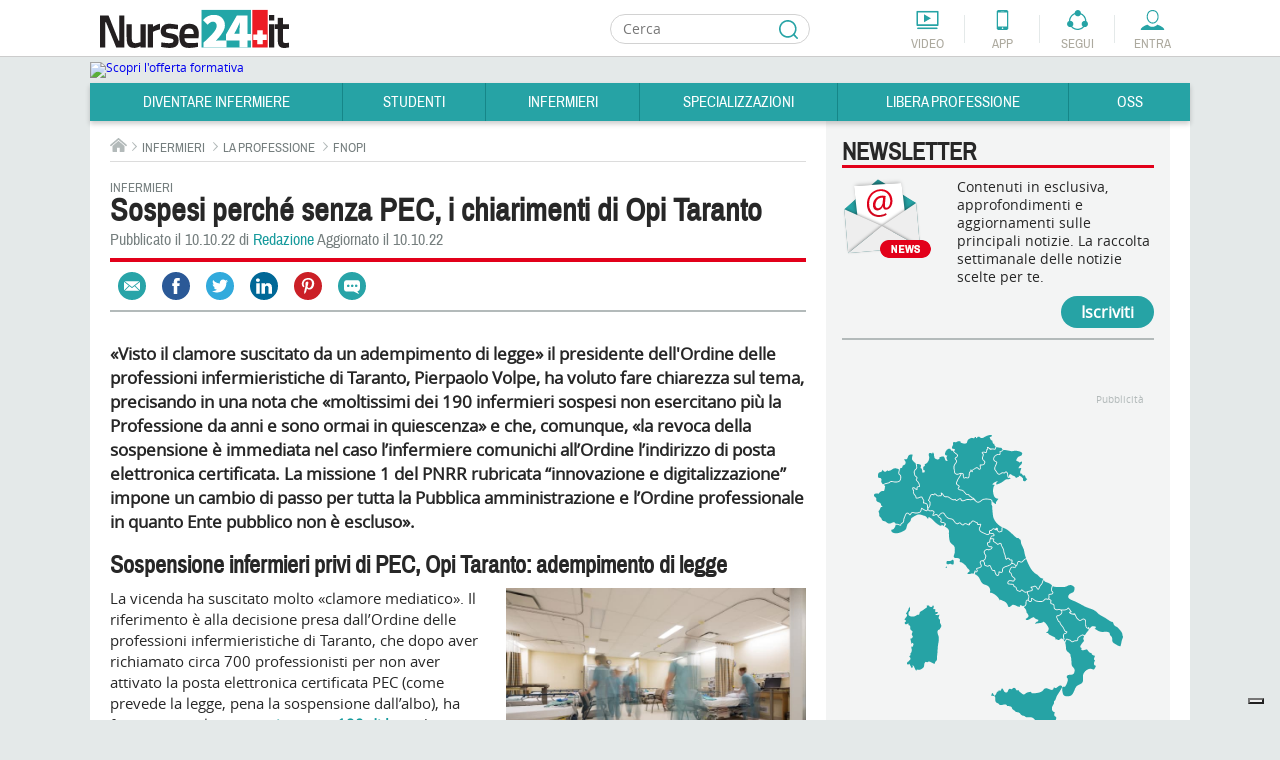

--- FILE ---
content_type: text/html; charset=utf-8
request_url: https://www.google.com/recaptcha/api2/aframe
body_size: 265
content:
<!DOCTYPE HTML><html><head><meta http-equiv="content-type" content="text/html; charset=UTF-8"></head><body><script nonce="uIbSotzckfttba3d4Q1PSQ">/** Anti-fraud and anti-abuse applications only. See google.com/recaptcha */ try{var clients={'sodar':'https://pagead2.googlesyndication.com/pagead/sodar?'};window.addEventListener("message",function(a){try{if(a.source===window.parent){var b=JSON.parse(a.data);var c=clients[b['id']];if(c){var d=document.createElement('img');d.src=c+b['params']+'&rc='+(localStorage.getItem("rc::a")?sessionStorage.getItem("rc::b"):"");window.document.body.appendChild(d);sessionStorage.setItem("rc::e",parseInt(sessionStorage.getItem("rc::e")||0)+1);localStorage.setItem("rc::h",'1768793037548');}}}catch(b){}});window.parent.postMessage("_grecaptcha_ready", "*");}catch(b){}</script></body></html>

--- FILE ---
content_type: image/svg+xml
request_url: https://cloud.nurse24.it/templates/nurse24/images/video/play.svg
body_size: 611
content:
<?xml version="1.0" encoding="utf-8"?>
<!-- Generator: Adobe Illustrator 16.2.0, SVG Export Plug-In . SVG Version: 6.00 Build 0)  -->
<!DOCTYPE svg PUBLIC "-//W3C//DTD SVG 1.1 Tiny//EN" "http://www.w3.org/Graphics/SVG/1.1/DTD/svg11-tiny.dtd">
<svg version="1.1" baseProfile="tiny" id="Calque_1"
	 xmlns="http://www.w3.org/2000/svg" xmlns:xlink="http://www.w3.org/1999/xlink" x="0px" y="0px" width="20px" height="17px"
	 viewBox="0 0 20 17" xml:space="preserve">
<path fill="#FFFFFF" d="M17.2,0H2.8C1.255,0,0.028,1.251,0.028,2.772v11.457C0.028,15.773,1.279,17,2.8,17h14.4
	c1.545,0,2.771-1.251,2.771-2.771V2.772C19.972,1.227,18.745,0,17.2,0z M6.406,12.658V4.342L14.6,8.488L6.406,12.658z"/>
<g>
</g>
<g>
</g>
<g>
</g>
<g>
</g>
<g>
</g>
<g>
</g>
</svg>


--- FILE ---
content_type: image/svg+xml
request_url: https://cloud.nurse24.it/templates/nurse24/images/social/linkedin.svg
body_size: 848
content:
<?xml version="1.0" encoding="utf-8"?>
<!-- Generator: Adobe Illustrator 16.2.0, SVG Export Plug-In . SVG Version: 6.00 Build 0)  -->
<!DOCTYPE svg PUBLIC "-//W3C//DTD SVG 1.1//EN" "http://www.w3.org/Graphics/SVG/1.1/DTD/svg11.dtd">
<svg version="1.1" id="Calque_1" xmlns="http://www.w3.org/2000/svg" xmlns:xlink="http://www.w3.org/1999/xlink" x="0px" y="0px"
	 width="16px" height="16px" viewBox="0 0 16 16" enable-background="new 0 0 16 16" xml:space="preserve">
<path fill="#FFFFFF" d="M3.633,15.646H0.202V5.331h3.431V15.646z M1.917,3.919H1.895C0.744,3.919,0,3.126,0,2.137
	c0-1.011,0.768-1.783,1.939-1.783c1.174,0,1.897,0.772,1.918,1.783C3.857,3.126,3.113,3.919,1.917,3.919 M16,15.646h-3.43v-5.52
	c0-1.387-0.496-2.334-1.738-2.334c-0.946,0-1.512,0.641-1.76,1.256C8.981,9.27,8.959,9.574,8.959,9.885v5.762H5.53
	c0,0,0.044-9.35,0-10.316h3.429v1.461c0.457-0.706,1.271-1.704,3.092-1.704C14.307,5.087,16,6.561,16,9.73V15.646z"/>
<g>
</g>
<g>
</g>
<g>
</g>
<g>
</g>
<g>
</g>
<g>
</g>
</svg>


--- FILE ---
content_type: image/svg+xml
request_url: https://cloud.nurse24.it/templates/nurse24/images/footer/twitter-black.svg
body_size: 531
content:
<svg id="Calque_1" data-name="Calque 1" xmlns="http://www.w3.org/2000/svg" viewBox="0 0 16 13"><defs><style>.cls-1{fill:#1b1b1b;}</style></defs><title>twitter-black</title><path class="cls-1" d="M14.36,4.74c0,0.14,0,.28,0,0.42A9.28,9.28,0,0,1,5,14.5,9.29,9.29,0,0,1,0,13a7,7,0,0,0,.78,0,6.58,6.58,0,0,0,4.08-1.4A3.29,3.29,0,0,1,1.79,9.39a3.36,3.36,0,0,0,.62.06,3.31,3.31,0,0,0,.86-0.11A3.29,3.29,0,0,1,.64,6.11v0a3.28,3.28,0,0,0,1.49.41,3.29,3.29,0,0,1-1-4.38A9.32,9.32,0,0,0,7.88,5.53,3.23,3.23,0,0,1,7.8,4.78a3.29,3.29,0,0,1,5.68-2.25,6.57,6.57,0,0,0,2.09-.8,3.29,3.29,0,0,1-1.44,1.82A6.55,6.55,0,0,0,16,3a6.65,6.65,0,0,1-1.64,1.7" transform="translate(0 -1.5)"/></svg>